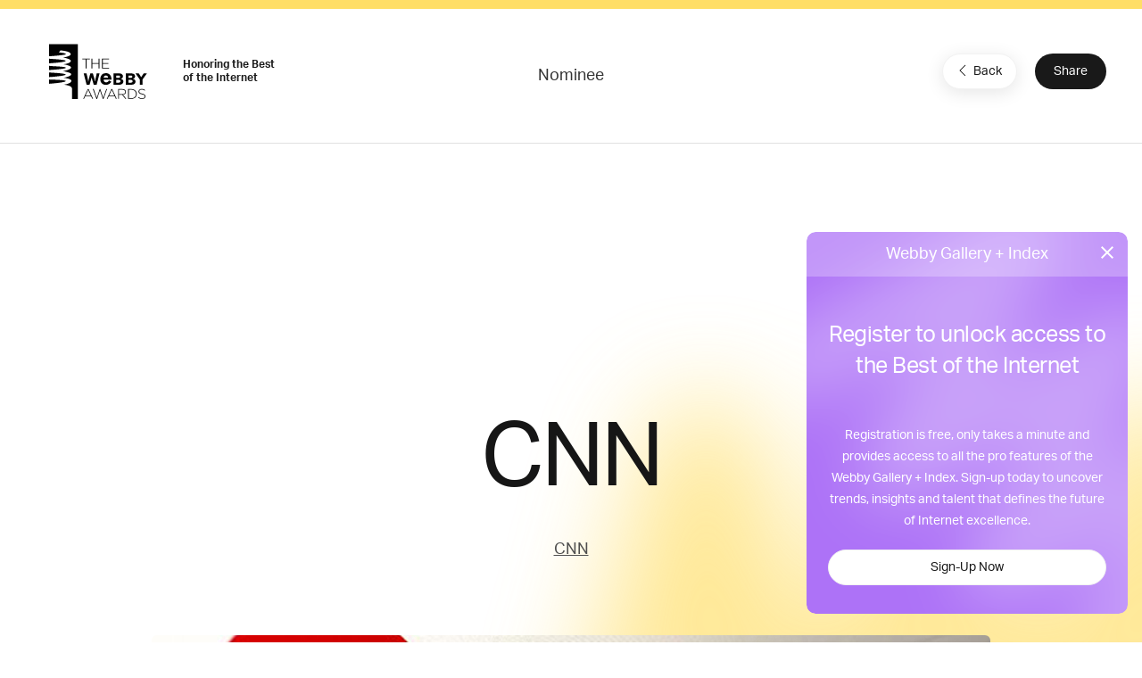

--- FILE ---
content_type: text/html; charset=utf-8
request_url: https://www.google.com/recaptcha/api2/anchor?ar=1&k=6LcC5f8qAAAAAN7E3g2z0N_EoPq3Vri8uXzTmFiO&co=aHR0cHM6Ly93aW5uZXJzLndlYmJ5YXdhcmRzLmNvbTo0NDM.&hl=en&v=PoyoqOPhxBO7pBk68S4YbpHZ&size=invisible&anchor-ms=20000&execute-ms=30000&cb=s8l5gq415cet
body_size: 48807
content:
<!DOCTYPE HTML><html dir="ltr" lang="en"><head><meta http-equiv="Content-Type" content="text/html; charset=UTF-8">
<meta http-equiv="X-UA-Compatible" content="IE=edge">
<title>reCAPTCHA</title>
<style type="text/css">
/* cyrillic-ext */
@font-face {
  font-family: 'Roboto';
  font-style: normal;
  font-weight: 400;
  font-stretch: 100%;
  src: url(//fonts.gstatic.com/s/roboto/v48/KFO7CnqEu92Fr1ME7kSn66aGLdTylUAMa3GUBHMdazTgWw.woff2) format('woff2');
  unicode-range: U+0460-052F, U+1C80-1C8A, U+20B4, U+2DE0-2DFF, U+A640-A69F, U+FE2E-FE2F;
}
/* cyrillic */
@font-face {
  font-family: 'Roboto';
  font-style: normal;
  font-weight: 400;
  font-stretch: 100%;
  src: url(//fonts.gstatic.com/s/roboto/v48/KFO7CnqEu92Fr1ME7kSn66aGLdTylUAMa3iUBHMdazTgWw.woff2) format('woff2');
  unicode-range: U+0301, U+0400-045F, U+0490-0491, U+04B0-04B1, U+2116;
}
/* greek-ext */
@font-face {
  font-family: 'Roboto';
  font-style: normal;
  font-weight: 400;
  font-stretch: 100%;
  src: url(//fonts.gstatic.com/s/roboto/v48/KFO7CnqEu92Fr1ME7kSn66aGLdTylUAMa3CUBHMdazTgWw.woff2) format('woff2');
  unicode-range: U+1F00-1FFF;
}
/* greek */
@font-face {
  font-family: 'Roboto';
  font-style: normal;
  font-weight: 400;
  font-stretch: 100%;
  src: url(//fonts.gstatic.com/s/roboto/v48/KFO7CnqEu92Fr1ME7kSn66aGLdTylUAMa3-UBHMdazTgWw.woff2) format('woff2');
  unicode-range: U+0370-0377, U+037A-037F, U+0384-038A, U+038C, U+038E-03A1, U+03A3-03FF;
}
/* math */
@font-face {
  font-family: 'Roboto';
  font-style: normal;
  font-weight: 400;
  font-stretch: 100%;
  src: url(//fonts.gstatic.com/s/roboto/v48/KFO7CnqEu92Fr1ME7kSn66aGLdTylUAMawCUBHMdazTgWw.woff2) format('woff2');
  unicode-range: U+0302-0303, U+0305, U+0307-0308, U+0310, U+0312, U+0315, U+031A, U+0326-0327, U+032C, U+032F-0330, U+0332-0333, U+0338, U+033A, U+0346, U+034D, U+0391-03A1, U+03A3-03A9, U+03B1-03C9, U+03D1, U+03D5-03D6, U+03F0-03F1, U+03F4-03F5, U+2016-2017, U+2034-2038, U+203C, U+2040, U+2043, U+2047, U+2050, U+2057, U+205F, U+2070-2071, U+2074-208E, U+2090-209C, U+20D0-20DC, U+20E1, U+20E5-20EF, U+2100-2112, U+2114-2115, U+2117-2121, U+2123-214F, U+2190, U+2192, U+2194-21AE, U+21B0-21E5, U+21F1-21F2, U+21F4-2211, U+2213-2214, U+2216-22FF, U+2308-230B, U+2310, U+2319, U+231C-2321, U+2336-237A, U+237C, U+2395, U+239B-23B7, U+23D0, U+23DC-23E1, U+2474-2475, U+25AF, U+25B3, U+25B7, U+25BD, U+25C1, U+25CA, U+25CC, U+25FB, U+266D-266F, U+27C0-27FF, U+2900-2AFF, U+2B0E-2B11, U+2B30-2B4C, U+2BFE, U+3030, U+FF5B, U+FF5D, U+1D400-1D7FF, U+1EE00-1EEFF;
}
/* symbols */
@font-face {
  font-family: 'Roboto';
  font-style: normal;
  font-weight: 400;
  font-stretch: 100%;
  src: url(//fonts.gstatic.com/s/roboto/v48/KFO7CnqEu92Fr1ME7kSn66aGLdTylUAMaxKUBHMdazTgWw.woff2) format('woff2');
  unicode-range: U+0001-000C, U+000E-001F, U+007F-009F, U+20DD-20E0, U+20E2-20E4, U+2150-218F, U+2190, U+2192, U+2194-2199, U+21AF, U+21E6-21F0, U+21F3, U+2218-2219, U+2299, U+22C4-22C6, U+2300-243F, U+2440-244A, U+2460-24FF, U+25A0-27BF, U+2800-28FF, U+2921-2922, U+2981, U+29BF, U+29EB, U+2B00-2BFF, U+4DC0-4DFF, U+FFF9-FFFB, U+10140-1018E, U+10190-1019C, U+101A0, U+101D0-101FD, U+102E0-102FB, U+10E60-10E7E, U+1D2C0-1D2D3, U+1D2E0-1D37F, U+1F000-1F0FF, U+1F100-1F1AD, U+1F1E6-1F1FF, U+1F30D-1F30F, U+1F315, U+1F31C, U+1F31E, U+1F320-1F32C, U+1F336, U+1F378, U+1F37D, U+1F382, U+1F393-1F39F, U+1F3A7-1F3A8, U+1F3AC-1F3AF, U+1F3C2, U+1F3C4-1F3C6, U+1F3CA-1F3CE, U+1F3D4-1F3E0, U+1F3ED, U+1F3F1-1F3F3, U+1F3F5-1F3F7, U+1F408, U+1F415, U+1F41F, U+1F426, U+1F43F, U+1F441-1F442, U+1F444, U+1F446-1F449, U+1F44C-1F44E, U+1F453, U+1F46A, U+1F47D, U+1F4A3, U+1F4B0, U+1F4B3, U+1F4B9, U+1F4BB, U+1F4BF, U+1F4C8-1F4CB, U+1F4D6, U+1F4DA, U+1F4DF, U+1F4E3-1F4E6, U+1F4EA-1F4ED, U+1F4F7, U+1F4F9-1F4FB, U+1F4FD-1F4FE, U+1F503, U+1F507-1F50B, U+1F50D, U+1F512-1F513, U+1F53E-1F54A, U+1F54F-1F5FA, U+1F610, U+1F650-1F67F, U+1F687, U+1F68D, U+1F691, U+1F694, U+1F698, U+1F6AD, U+1F6B2, U+1F6B9-1F6BA, U+1F6BC, U+1F6C6-1F6CF, U+1F6D3-1F6D7, U+1F6E0-1F6EA, U+1F6F0-1F6F3, U+1F6F7-1F6FC, U+1F700-1F7FF, U+1F800-1F80B, U+1F810-1F847, U+1F850-1F859, U+1F860-1F887, U+1F890-1F8AD, U+1F8B0-1F8BB, U+1F8C0-1F8C1, U+1F900-1F90B, U+1F93B, U+1F946, U+1F984, U+1F996, U+1F9E9, U+1FA00-1FA6F, U+1FA70-1FA7C, U+1FA80-1FA89, U+1FA8F-1FAC6, U+1FACE-1FADC, U+1FADF-1FAE9, U+1FAF0-1FAF8, U+1FB00-1FBFF;
}
/* vietnamese */
@font-face {
  font-family: 'Roboto';
  font-style: normal;
  font-weight: 400;
  font-stretch: 100%;
  src: url(//fonts.gstatic.com/s/roboto/v48/KFO7CnqEu92Fr1ME7kSn66aGLdTylUAMa3OUBHMdazTgWw.woff2) format('woff2');
  unicode-range: U+0102-0103, U+0110-0111, U+0128-0129, U+0168-0169, U+01A0-01A1, U+01AF-01B0, U+0300-0301, U+0303-0304, U+0308-0309, U+0323, U+0329, U+1EA0-1EF9, U+20AB;
}
/* latin-ext */
@font-face {
  font-family: 'Roboto';
  font-style: normal;
  font-weight: 400;
  font-stretch: 100%;
  src: url(//fonts.gstatic.com/s/roboto/v48/KFO7CnqEu92Fr1ME7kSn66aGLdTylUAMa3KUBHMdazTgWw.woff2) format('woff2');
  unicode-range: U+0100-02BA, U+02BD-02C5, U+02C7-02CC, U+02CE-02D7, U+02DD-02FF, U+0304, U+0308, U+0329, U+1D00-1DBF, U+1E00-1E9F, U+1EF2-1EFF, U+2020, U+20A0-20AB, U+20AD-20C0, U+2113, U+2C60-2C7F, U+A720-A7FF;
}
/* latin */
@font-face {
  font-family: 'Roboto';
  font-style: normal;
  font-weight: 400;
  font-stretch: 100%;
  src: url(//fonts.gstatic.com/s/roboto/v48/KFO7CnqEu92Fr1ME7kSn66aGLdTylUAMa3yUBHMdazQ.woff2) format('woff2');
  unicode-range: U+0000-00FF, U+0131, U+0152-0153, U+02BB-02BC, U+02C6, U+02DA, U+02DC, U+0304, U+0308, U+0329, U+2000-206F, U+20AC, U+2122, U+2191, U+2193, U+2212, U+2215, U+FEFF, U+FFFD;
}
/* cyrillic-ext */
@font-face {
  font-family: 'Roboto';
  font-style: normal;
  font-weight: 500;
  font-stretch: 100%;
  src: url(//fonts.gstatic.com/s/roboto/v48/KFO7CnqEu92Fr1ME7kSn66aGLdTylUAMa3GUBHMdazTgWw.woff2) format('woff2');
  unicode-range: U+0460-052F, U+1C80-1C8A, U+20B4, U+2DE0-2DFF, U+A640-A69F, U+FE2E-FE2F;
}
/* cyrillic */
@font-face {
  font-family: 'Roboto';
  font-style: normal;
  font-weight: 500;
  font-stretch: 100%;
  src: url(//fonts.gstatic.com/s/roboto/v48/KFO7CnqEu92Fr1ME7kSn66aGLdTylUAMa3iUBHMdazTgWw.woff2) format('woff2');
  unicode-range: U+0301, U+0400-045F, U+0490-0491, U+04B0-04B1, U+2116;
}
/* greek-ext */
@font-face {
  font-family: 'Roboto';
  font-style: normal;
  font-weight: 500;
  font-stretch: 100%;
  src: url(//fonts.gstatic.com/s/roboto/v48/KFO7CnqEu92Fr1ME7kSn66aGLdTylUAMa3CUBHMdazTgWw.woff2) format('woff2');
  unicode-range: U+1F00-1FFF;
}
/* greek */
@font-face {
  font-family: 'Roboto';
  font-style: normal;
  font-weight: 500;
  font-stretch: 100%;
  src: url(//fonts.gstatic.com/s/roboto/v48/KFO7CnqEu92Fr1ME7kSn66aGLdTylUAMa3-UBHMdazTgWw.woff2) format('woff2');
  unicode-range: U+0370-0377, U+037A-037F, U+0384-038A, U+038C, U+038E-03A1, U+03A3-03FF;
}
/* math */
@font-face {
  font-family: 'Roboto';
  font-style: normal;
  font-weight: 500;
  font-stretch: 100%;
  src: url(//fonts.gstatic.com/s/roboto/v48/KFO7CnqEu92Fr1ME7kSn66aGLdTylUAMawCUBHMdazTgWw.woff2) format('woff2');
  unicode-range: U+0302-0303, U+0305, U+0307-0308, U+0310, U+0312, U+0315, U+031A, U+0326-0327, U+032C, U+032F-0330, U+0332-0333, U+0338, U+033A, U+0346, U+034D, U+0391-03A1, U+03A3-03A9, U+03B1-03C9, U+03D1, U+03D5-03D6, U+03F0-03F1, U+03F4-03F5, U+2016-2017, U+2034-2038, U+203C, U+2040, U+2043, U+2047, U+2050, U+2057, U+205F, U+2070-2071, U+2074-208E, U+2090-209C, U+20D0-20DC, U+20E1, U+20E5-20EF, U+2100-2112, U+2114-2115, U+2117-2121, U+2123-214F, U+2190, U+2192, U+2194-21AE, U+21B0-21E5, U+21F1-21F2, U+21F4-2211, U+2213-2214, U+2216-22FF, U+2308-230B, U+2310, U+2319, U+231C-2321, U+2336-237A, U+237C, U+2395, U+239B-23B7, U+23D0, U+23DC-23E1, U+2474-2475, U+25AF, U+25B3, U+25B7, U+25BD, U+25C1, U+25CA, U+25CC, U+25FB, U+266D-266F, U+27C0-27FF, U+2900-2AFF, U+2B0E-2B11, U+2B30-2B4C, U+2BFE, U+3030, U+FF5B, U+FF5D, U+1D400-1D7FF, U+1EE00-1EEFF;
}
/* symbols */
@font-face {
  font-family: 'Roboto';
  font-style: normal;
  font-weight: 500;
  font-stretch: 100%;
  src: url(//fonts.gstatic.com/s/roboto/v48/KFO7CnqEu92Fr1ME7kSn66aGLdTylUAMaxKUBHMdazTgWw.woff2) format('woff2');
  unicode-range: U+0001-000C, U+000E-001F, U+007F-009F, U+20DD-20E0, U+20E2-20E4, U+2150-218F, U+2190, U+2192, U+2194-2199, U+21AF, U+21E6-21F0, U+21F3, U+2218-2219, U+2299, U+22C4-22C6, U+2300-243F, U+2440-244A, U+2460-24FF, U+25A0-27BF, U+2800-28FF, U+2921-2922, U+2981, U+29BF, U+29EB, U+2B00-2BFF, U+4DC0-4DFF, U+FFF9-FFFB, U+10140-1018E, U+10190-1019C, U+101A0, U+101D0-101FD, U+102E0-102FB, U+10E60-10E7E, U+1D2C0-1D2D3, U+1D2E0-1D37F, U+1F000-1F0FF, U+1F100-1F1AD, U+1F1E6-1F1FF, U+1F30D-1F30F, U+1F315, U+1F31C, U+1F31E, U+1F320-1F32C, U+1F336, U+1F378, U+1F37D, U+1F382, U+1F393-1F39F, U+1F3A7-1F3A8, U+1F3AC-1F3AF, U+1F3C2, U+1F3C4-1F3C6, U+1F3CA-1F3CE, U+1F3D4-1F3E0, U+1F3ED, U+1F3F1-1F3F3, U+1F3F5-1F3F7, U+1F408, U+1F415, U+1F41F, U+1F426, U+1F43F, U+1F441-1F442, U+1F444, U+1F446-1F449, U+1F44C-1F44E, U+1F453, U+1F46A, U+1F47D, U+1F4A3, U+1F4B0, U+1F4B3, U+1F4B9, U+1F4BB, U+1F4BF, U+1F4C8-1F4CB, U+1F4D6, U+1F4DA, U+1F4DF, U+1F4E3-1F4E6, U+1F4EA-1F4ED, U+1F4F7, U+1F4F9-1F4FB, U+1F4FD-1F4FE, U+1F503, U+1F507-1F50B, U+1F50D, U+1F512-1F513, U+1F53E-1F54A, U+1F54F-1F5FA, U+1F610, U+1F650-1F67F, U+1F687, U+1F68D, U+1F691, U+1F694, U+1F698, U+1F6AD, U+1F6B2, U+1F6B9-1F6BA, U+1F6BC, U+1F6C6-1F6CF, U+1F6D3-1F6D7, U+1F6E0-1F6EA, U+1F6F0-1F6F3, U+1F6F7-1F6FC, U+1F700-1F7FF, U+1F800-1F80B, U+1F810-1F847, U+1F850-1F859, U+1F860-1F887, U+1F890-1F8AD, U+1F8B0-1F8BB, U+1F8C0-1F8C1, U+1F900-1F90B, U+1F93B, U+1F946, U+1F984, U+1F996, U+1F9E9, U+1FA00-1FA6F, U+1FA70-1FA7C, U+1FA80-1FA89, U+1FA8F-1FAC6, U+1FACE-1FADC, U+1FADF-1FAE9, U+1FAF0-1FAF8, U+1FB00-1FBFF;
}
/* vietnamese */
@font-face {
  font-family: 'Roboto';
  font-style: normal;
  font-weight: 500;
  font-stretch: 100%;
  src: url(//fonts.gstatic.com/s/roboto/v48/KFO7CnqEu92Fr1ME7kSn66aGLdTylUAMa3OUBHMdazTgWw.woff2) format('woff2');
  unicode-range: U+0102-0103, U+0110-0111, U+0128-0129, U+0168-0169, U+01A0-01A1, U+01AF-01B0, U+0300-0301, U+0303-0304, U+0308-0309, U+0323, U+0329, U+1EA0-1EF9, U+20AB;
}
/* latin-ext */
@font-face {
  font-family: 'Roboto';
  font-style: normal;
  font-weight: 500;
  font-stretch: 100%;
  src: url(//fonts.gstatic.com/s/roboto/v48/KFO7CnqEu92Fr1ME7kSn66aGLdTylUAMa3KUBHMdazTgWw.woff2) format('woff2');
  unicode-range: U+0100-02BA, U+02BD-02C5, U+02C7-02CC, U+02CE-02D7, U+02DD-02FF, U+0304, U+0308, U+0329, U+1D00-1DBF, U+1E00-1E9F, U+1EF2-1EFF, U+2020, U+20A0-20AB, U+20AD-20C0, U+2113, U+2C60-2C7F, U+A720-A7FF;
}
/* latin */
@font-face {
  font-family: 'Roboto';
  font-style: normal;
  font-weight: 500;
  font-stretch: 100%;
  src: url(//fonts.gstatic.com/s/roboto/v48/KFO7CnqEu92Fr1ME7kSn66aGLdTylUAMa3yUBHMdazQ.woff2) format('woff2');
  unicode-range: U+0000-00FF, U+0131, U+0152-0153, U+02BB-02BC, U+02C6, U+02DA, U+02DC, U+0304, U+0308, U+0329, U+2000-206F, U+20AC, U+2122, U+2191, U+2193, U+2212, U+2215, U+FEFF, U+FFFD;
}
/* cyrillic-ext */
@font-face {
  font-family: 'Roboto';
  font-style: normal;
  font-weight: 900;
  font-stretch: 100%;
  src: url(//fonts.gstatic.com/s/roboto/v48/KFO7CnqEu92Fr1ME7kSn66aGLdTylUAMa3GUBHMdazTgWw.woff2) format('woff2');
  unicode-range: U+0460-052F, U+1C80-1C8A, U+20B4, U+2DE0-2DFF, U+A640-A69F, U+FE2E-FE2F;
}
/* cyrillic */
@font-face {
  font-family: 'Roboto';
  font-style: normal;
  font-weight: 900;
  font-stretch: 100%;
  src: url(//fonts.gstatic.com/s/roboto/v48/KFO7CnqEu92Fr1ME7kSn66aGLdTylUAMa3iUBHMdazTgWw.woff2) format('woff2');
  unicode-range: U+0301, U+0400-045F, U+0490-0491, U+04B0-04B1, U+2116;
}
/* greek-ext */
@font-face {
  font-family: 'Roboto';
  font-style: normal;
  font-weight: 900;
  font-stretch: 100%;
  src: url(//fonts.gstatic.com/s/roboto/v48/KFO7CnqEu92Fr1ME7kSn66aGLdTylUAMa3CUBHMdazTgWw.woff2) format('woff2');
  unicode-range: U+1F00-1FFF;
}
/* greek */
@font-face {
  font-family: 'Roboto';
  font-style: normal;
  font-weight: 900;
  font-stretch: 100%;
  src: url(//fonts.gstatic.com/s/roboto/v48/KFO7CnqEu92Fr1ME7kSn66aGLdTylUAMa3-UBHMdazTgWw.woff2) format('woff2');
  unicode-range: U+0370-0377, U+037A-037F, U+0384-038A, U+038C, U+038E-03A1, U+03A3-03FF;
}
/* math */
@font-face {
  font-family: 'Roboto';
  font-style: normal;
  font-weight: 900;
  font-stretch: 100%;
  src: url(//fonts.gstatic.com/s/roboto/v48/KFO7CnqEu92Fr1ME7kSn66aGLdTylUAMawCUBHMdazTgWw.woff2) format('woff2');
  unicode-range: U+0302-0303, U+0305, U+0307-0308, U+0310, U+0312, U+0315, U+031A, U+0326-0327, U+032C, U+032F-0330, U+0332-0333, U+0338, U+033A, U+0346, U+034D, U+0391-03A1, U+03A3-03A9, U+03B1-03C9, U+03D1, U+03D5-03D6, U+03F0-03F1, U+03F4-03F5, U+2016-2017, U+2034-2038, U+203C, U+2040, U+2043, U+2047, U+2050, U+2057, U+205F, U+2070-2071, U+2074-208E, U+2090-209C, U+20D0-20DC, U+20E1, U+20E5-20EF, U+2100-2112, U+2114-2115, U+2117-2121, U+2123-214F, U+2190, U+2192, U+2194-21AE, U+21B0-21E5, U+21F1-21F2, U+21F4-2211, U+2213-2214, U+2216-22FF, U+2308-230B, U+2310, U+2319, U+231C-2321, U+2336-237A, U+237C, U+2395, U+239B-23B7, U+23D0, U+23DC-23E1, U+2474-2475, U+25AF, U+25B3, U+25B7, U+25BD, U+25C1, U+25CA, U+25CC, U+25FB, U+266D-266F, U+27C0-27FF, U+2900-2AFF, U+2B0E-2B11, U+2B30-2B4C, U+2BFE, U+3030, U+FF5B, U+FF5D, U+1D400-1D7FF, U+1EE00-1EEFF;
}
/* symbols */
@font-face {
  font-family: 'Roboto';
  font-style: normal;
  font-weight: 900;
  font-stretch: 100%;
  src: url(//fonts.gstatic.com/s/roboto/v48/KFO7CnqEu92Fr1ME7kSn66aGLdTylUAMaxKUBHMdazTgWw.woff2) format('woff2');
  unicode-range: U+0001-000C, U+000E-001F, U+007F-009F, U+20DD-20E0, U+20E2-20E4, U+2150-218F, U+2190, U+2192, U+2194-2199, U+21AF, U+21E6-21F0, U+21F3, U+2218-2219, U+2299, U+22C4-22C6, U+2300-243F, U+2440-244A, U+2460-24FF, U+25A0-27BF, U+2800-28FF, U+2921-2922, U+2981, U+29BF, U+29EB, U+2B00-2BFF, U+4DC0-4DFF, U+FFF9-FFFB, U+10140-1018E, U+10190-1019C, U+101A0, U+101D0-101FD, U+102E0-102FB, U+10E60-10E7E, U+1D2C0-1D2D3, U+1D2E0-1D37F, U+1F000-1F0FF, U+1F100-1F1AD, U+1F1E6-1F1FF, U+1F30D-1F30F, U+1F315, U+1F31C, U+1F31E, U+1F320-1F32C, U+1F336, U+1F378, U+1F37D, U+1F382, U+1F393-1F39F, U+1F3A7-1F3A8, U+1F3AC-1F3AF, U+1F3C2, U+1F3C4-1F3C6, U+1F3CA-1F3CE, U+1F3D4-1F3E0, U+1F3ED, U+1F3F1-1F3F3, U+1F3F5-1F3F7, U+1F408, U+1F415, U+1F41F, U+1F426, U+1F43F, U+1F441-1F442, U+1F444, U+1F446-1F449, U+1F44C-1F44E, U+1F453, U+1F46A, U+1F47D, U+1F4A3, U+1F4B0, U+1F4B3, U+1F4B9, U+1F4BB, U+1F4BF, U+1F4C8-1F4CB, U+1F4D6, U+1F4DA, U+1F4DF, U+1F4E3-1F4E6, U+1F4EA-1F4ED, U+1F4F7, U+1F4F9-1F4FB, U+1F4FD-1F4FE, U+1F503, U+1F507-1F50B, U+1F50D, U+1F512-1F513, U+1F53E-1F54A, U+1F54F-1F5FA, U+1F610, U+1F650-1F67F, U+1F687, U+1F68D, U+1F691, U+1F694, U+1F698, U+1F6AD, U+1F6B2, U+1F6B9-1F6BA, U+1F6BC, U+1F6C6-1F6CF, U+1F6D3-1F6D7, U+1F6E0-1F6EA, U+1F6F0-1F6F3, U+1F6F7-1F6FC, U+1F700-1F7FF, U+1F800-1F80B, U+1F810-1F847, U+1F850-1F859, U+1F860-1F887, U+1F890-1F8AD, U+1F8B0-1F8BB, U+1F8C0-1F8C1, U+1F900-1F90B, U+1F93B, U+1F946, U+1F984, U+1F996, U+1F9E9, U+1FA00-1FA6F, U+1FA70-1FA7C, U+1FA80-1FA89, U+1FA8F-1FAC6, U+1FACE-1FADC, U+1FADF-1FAE9, U+1FAF0-1FAF8, U+1FB00-1FBFF;
}
/* vietnamese */
@font-face {
  font-family: 'Roboto';
  font-style: normal;
  font-weight: 900;
  font-stretch: 100%;
  src: url(//fonts.gstatic.com/s/roboto/v48/KFO7CnqEu92Fr1ME7kSn66aGLdTylUAMa3OUBHMdazTgWw.woff2) format('woff2');
  unicode-range: U+0102-0103, U+0110-0111, U+0128-0129, U+0168-0169, U+01A0-01A1, U+01AF-01B0, U+0300-0301, U+0303-0304, U+0308-0309, U+0323, U+0329, U+1EA0-1EF9, U+20AB;
}
/* latin-ext */
@font-face {
  font-family: 'Roboto';
  font-style: normal;
  font-weight: 900;
  font-stretch: 100%;
  src: url(//fonts.gstatic.com/s/roboto/v48/KFO7CnqEu92Fr1ME7kSn66aGLdTylUAMa3KUBHMdazTgWw.woff2) format('woff2');
  unicode-range: U+0100-02BA, U+02BD-02C5, U+02C7-02CC, U+02CE-02D7, U+02DD-02FF, U+0304, U+0308, U+0329, U+1D00-1DBF, U+1E00-1E9F, U+1EF2-1EFF, U+2020, U+20A0-20AB, U+20AD-20C0, U+2113, U+2C60-2C7F, U+A720-A7FF;
}
/* latin */
@font-face {
  font-family: 'Roboto';
  font-style: normal;
  font-weight: 900;
  font-stretch: 100%;
  src: url(//fonts.gstatic.com/s/roboto/v48/KFO7CnqEu92Fr1ME7kSn66aGLdTylUAMa3yUBHMdazQ.woff2) format('woff2');
  unicode-range: U+0000-00FF, U+0131, U+0152-0153, U+02BB-02BC, U+02C6, U+02DA, U+02DC, U+0304, U+0308, U+0329, U+2000-206F, U+20AC, U+2122, U+2191, U+2193, U+2212, U+2215, U+FEFF, U+FFFD;
}

</style>
<link rel="stylesheet" type="text/css" href="https://www.gstatic.com/recaptcha/releases/PoyoqOPhxBO7pBk68S4YbpHZ/styles__ltr.css">
<script nonce="AjoCSG-ZQeivpOR_iTUmVA" type="text/javascript">window['__recaptcha_api'] = 'https://www.google.com/recaptcha/api2/';</script>
<script type="text/javascript" src="https://www.gstatic.com/recaptcha/releases/PoyoqOPhxBO7pBk68S4YbpHZ/recaptcha__en.js" nonce="AjoCSG-ZQeivpOR_iTUmVA">
      
    </script></head>
<body><div id="rc-anchor-alert" class="rc-anchor-alert"></div>
<input type="hidden" id="recaptcha-token" value="[base64]">
<script type="text/javascript" nonce="AjoCSG-ZQeivpOR_iTUmVA">
      recaptcha.anchor.Main.init("[\x22ainput\x22,[\x22bgdata\x22,\x22\x22,\[base64]/[base64]/[base64]/bmV3IHJbeF0oY1swXSk6RT09Mj9uZXcgclt4XShjWzBdLGNbMV0pOkU9PTM/bmV3IHJbeF0oY1swXSxjWzFdLGNbMl0pOkU9PTQ/[base64]/[base64]/[base64]/[base64]/[base64]/[base64]/[base64]/[base64]\x22,\[base64]\\u003d\x22,\x22w7VaAsO/eWLCvFdnw4wiHHxiMUzCscKcwoYeWsOBw77Dq8O1w5pFVwZLKsOsw5xWw4FVGS4aT0/Cs8KYFE3DkMO6w5QgIijDgMKKwq3CvGPDti3Dl8KIdUPDsg0uDlbDosOwwr3ClcKhRsOLD09WwoE4w6/CqsO4w7PDsRI1ZXFXEQ1Fw7JJwpI/w6kwRMKEwoR3wqYmwqDCmMODEsKkAC9veRTDjsO9w68/EMKDwq0UXsK6wp5nGcOVOcOlb8O5JMKGwrrDjwXDtMKNVEBwf8ODw758wr/Cv31eX8KFwooUJxPCox45MCMEWT7DtMKWw7zChljChsKFw40Xw78cwq4LF8OPwr8vw7kHw6nDtn5GK8Kgw6UEw5kewpzCskEOJ2bCu8O4fTMbw6/ClMOIwovCtmHDtcKQC1odMHAWwrgswrzDng/[base64]/DhX7DvMKAWRYRfcKOwo/[base64]/a8Kqw5rCnsKaPcKGw6NCwrgvDsKRDsKRV8OWw5w0VHnCv8Opw7rDkGhIA0jCncOrd8OSwq1lNMKdw6LDsMK2wr/[base64]/DgTxzQ8KCwoHDl0TCtHRZEMKSw659V8KzJiDDrsK8wolYB8OYCSPChcOAwqHDp8O8wqnCoFLDmgI5fDkfw47Dg8OSCsK9RmZmB8O8w4JFw5rClcO/wo3DqsK/wpnCl8KmUm/Ct243woFUw7bDssKuWzbCkglnwqwMw6rDqMOBw6LCmkEqw5bCuSMVwpZGF3bDpcKFw5jCosOKJThRCkJ3worDmMOONH7DlRhPw4rCj3VkwoHDgcO9emrCmAbCoFvCoiXCjcKEcMKTwrYiBMK9XcOfw44LYsKEwop5WcKGwrR/ZiLCjMKpdsORw4lJw41JFMOnwqvDucKgw4bCmcK+eEZ7YGcewpxSZgrCs29+wpvCuCUtLUbDnsKkHyoaP2jDgcOhw7ADw7rDmkvDnW/[base64]/bgfCnzvCpklzc8OHw6ALw5nCgcKWwq5mw4hpw4YIBE4xJU0eEnzClMKARMK6dA8EI8OUwq0bQcObwrpOQsKmOg9MwqBjDcOqwqnCqsOdUzlBwrhdw4/CuBPChMKOw4xMLhbCgMKRw5TCuyM7LcK7wr7DsGbDr8K4w7sPw6JzIHjCiMK1w7bDr1bCpcKzfsOzKSFuwobCpBscShkywqZyw6vCpMOFwqrDssOiwp7DjmTCt8K6w5Aiw682w4dyIMKiw4fCs2LCkCvCqDFoL8KaPcKFCngbw4I/S8OqwqEBwqJtKMKzw5Iaw4p4VMOMw7NTOMOeKcO3w6wWwroSIcO6wrNAVTxbX1oNw6kRKzDDpHpmwovDi23DqcKxSDjCssKMwqPDvsOkwrYEwqhOCAQyLBN/AMOMw4EzGE0iwqArQ8OxwqjCpsOxRxPDu8OKw69HNRnCtR0xwrIlwptYKMKvwpTCvDgiRsOFw7o9wpXDuwbCu8O1PMKQG8OUI1HDmh7CosONw6HCkho2ZMOVw4LCq8KmGnbDuMOHwo0AwqDDusOkFcOQw4TCqMK0wqbDucOSwoPCvsOjVcKPw5TCvlI7Ol/[base64]/DrcOUKcOkw5DDjsOzXsKZwrDDhiIOJcK7woApw7ZrdH/CinfDksKJw5zCiMKJwrDDoFgIw4bDp1J0w6cmAVxmdcKwbsK7OsOnwqnCj8KHwpTCv8KDIEASw7kaAsOFwpLDoG8bZMOUaMOQXcO/wpzCscOkw7XCrGQ6T8OsLsKlX0UfwqnCvcOIMMKnf8OvQkwew4bCmAUFDRY5wprCozLDn8OzwpPDh0PDpcOKJxDDvcKRFsO5w7LChWxCHMO+LcKBUMKHOMOdw7/CpmnCsMKpfFtXw6d2DcOOTnVDBMKrHcONw6rDosKww7nCn8OlVsKzYAlTw4jDlcKUw5BAwpnDpUrCrsO0wp/CjW3Cp0nDskIHwqbDrUR1w5vCnEjDmmpjwrbDuWnCncKIVl3CocOEwql2VcKwO24XA8Knw6ttw7/[base64]/[base64]/DinkiP3XDjhIfw7QNWgPChcOjw6jDqAxJw7lVw7XDmsKDwrDCmH7Ct8O7wokBwqDDu8OoZ8KCdSo/w5otOcOkY8KJYgxaIMKywrvCgy/[base64]/CmcOWe8Onw6LDtxgow4lTw70KwoxOw51kw59qwplXwrDCtzDCrifCvDjCpkBUwrdCW8K8wr5ALx5hLDZGw69ywqZbwo3CmkhmSsKWbcOwe8O2w7nDvVRwC8O+wo/CpsK7w6zCu8K1w4/CvVVbwpsZOkzCksKzw4JNCMKWeUtuwqQFTcO/wrzCpWUPwoDCpGbDgcKHw44WDTjCnMK+wqMKSzfDjMORMsOJTcOcw6wKw65gDB3DhsOADcOgIsOuA2DDq0pow5bCqcKGE2vCg1/CpjRuw57CnAg/KsO/GcOKwp7CugctwrXDp3zDrSLChV7DsHzCkx3DrcK2wrsvd8KbIXnDmxDCkcOlXsOPdF/DvUjCgn/DsyLCpsOBOBtHwp13w5zDh8Kvw4nDkUPCpMKmw7PCt8OGJCLCnRDCvMOeDsKKKcOpW8KofMOQw6PDucODw5sffEHCqXvCoMOfE8KHwqXCv8OaLVQ7b8Ohw6ZfeyYEwoA5GjvCrsOeF8OLwqkVb8Khw4wmw5/DiMOJw5HDq8Ofw6PCkMKWSR/[base64]/KsOWwozDj8OQZXbDo2XDicKCPMKXwqIQw6/[base64]/[base64]/[base64]/WyBwKRouPcOnw5cFQmvDicOuw7DDicOLw7XDiUnDu8OFw4XCssOYwrciQmjDp0Utw6fDt8OuKsOMw7vCtT7CqCMxw4MOwr5AaMOgwq/Cu8ODTxNBFTzDpRwKwrfDmsKIw4JhLVfDhkguw7pdQ8KlwrTCqmkQw4lbd8Oqwq4pwrQkCiNiwq4xBgAmKxvCmsObw7M2w5TCiHtuAsKMS8KxwpVlChbCqAIiw5d2AsO5w7R/Im3DsMKDwoE+RVwPwpXCpQsvCSBawrVCdsO6TcOSLiEGQsOiejnDuGnCiQEGJAZgU8Opw5zCpU5rw6cEOUkuw70jYkTCuiPCssOmUXJDQ8OlBcOewqM8w7LCuMKoWm1nw5jCp29wwoMFEMOoeB4cTBM5R8KIwpjDg8OlwqHChcO/[base64]/b8Ovw6snbjvCm2prG0F/[base64]/[base64]/DlEE1K2zDp8Oqw5JMKm7DqW1ZDF8qwqFgw5TCqTZ/MMO6wr0rasOhdTkjw6R8WcKXw78iwodKekJ9SMK2wpcQeFzDlsKYF8OQw40+HcKnwqskd2TDoXbCvTnCqSHDs2lCw6wMBcO1wrM7woYJTVjCncO3IsKLw4XDs2TDlSNSwrXDsXLDnHbCpcK/w4bCmTBUU07Ds8OBwp9mwoo4IsKhLGzCnsKIwrXDoj8wAHvDtcOMw7d9PnfCg8OHwp9yw5jDpcOwf1Zdb8K9w5V9wpjDksO5AMKgwqrCp8Kww45JAWRGwqzDiXbCjsKzwoTCmsKPCcO4wpDCqWBUw5nCtnscwp/CpXo3w7EYwrzDgnMYwrchw4/[base64]/Cm8OcCcKrw50UwoEZHggww4BFwrM7NMOde8OAemFJwqPDvsO9wqDCmsOHD8Odw6fDusOmXMKRLG/DujfDkDzCj0nDtsOMwojDiMKIw4nCtgRuDC9vUMKvw67CtiENwpNoQy/[base64]/Dhx9fwptrwo8lTcOSV8Kkw5fDuSx9G8OiaF3Ct8KcwqHCkMObwqbDv8OJwo7DhhjDtsO6L8KBw7gTwpvCt0fDjVPDi3EHw4VldsO+NFbDgcKww4BhX8K5IG7ClSM6w4XDjMOuTMKTwoJCVMK/wp0ATsKEw5lhKcOcB8K6PAxvwpzCvzPDrsOVccK+wrbCocOJwq5Aw6vCjkLCh8ODw7HCg1DDkMKowohYw67DlDJEw7tyIlvDpMKEwonCsDUeWcK/R8KlAjJ9PWzCkcKBw77Cr8KUwqtZwqHDlMOJHgYnw7/Cr3TCr8Odw6k+ScO9wo/[base64]/Cs8ODw746w4zCh8OYwrbDpcKuBMOhw7YvQVRqasKsV3XCgl3CuxTDp8K/flwNwqV6w6kvw5PChQxrw7LCusKAwosPAcO/wpPCswMNwrhASQfCoG4Ew5BmOAYQczbDpi1nGF1Xw6dyw6xFw5nCo8O+wrPDkjfDh3Nbw6PCqHhqXQDChcO0LB4Gw4lcGS/[base64]/[base64]/[base64]/CoWJlTRlPw7ANOHTCt8KxwrxFwrVdwqrDvMKxw5xrwpVZwpzDs8KBw7HCrXLDvMK/fjRoDn50wolFw6dNXMOOw5TDj1oGMxDDs8KjwoNpw64FV8K0w5hNfFHCsxpbwqF2wovCkAHDqzk7w6XDi3XCgRXDusOew7YCOhsqw59IG8KFJsKgw4PCimjCvTbCjx/[base64]/DhcKiw6FbYErChMKcw5HDnFjDvcO8w7DCmTXCjMOqfMOkYEQONWXDgQbCncKTTsKBGcKyPUdnc3s/w4wnwqbDtsKgOcK0FMKmw6wiRgRUw5YBAWXClTUdNwfCijPCtsO6w4bCtMOqwoZLOmXCjsKFwrDDlDo6w7gGUcKIw5fDqQrCuxBoN8KYw54HJR4MIsOtM8K1Ii/CiCvCmUUxw7zDmiNNw4/DiFtQw6bDiwsEZBs1LkTCp8KyNzxRWMKxeDsgwopnLjUUXV15TXw5w6nChMKswofDpWnDtARwwpoow5fCvUTCuMOEw6YDCAU6HMOuw7zDqG9tw5rClcKGeVHDgsO/PsKGwrYrwr3DrGIYezQqPnLClENyH8OTwpc8wrZ1woFzwovCs8Odw6NpWEkcGMKZw4pDW8Kde8ObUQXCpV1Zw7fCs2HDqMKNDGHDk8Ovwq/CgnoFw4nCn8KjV8KhwpPCvHJbM1DClcOWw5TCm8KvZTAMSUkSfcKmwp7Cl8KKw4TDhUrDkCPDpMKgw6fDtEc2ZMK8ecOYdVBOCMOKwqcywrwSTG/DmsOxSz5SHMK2wqTClx9vw65wK3E7XUnCnHvCgsKHw5TDqsOCMiLDoMKNw4rDr8KaPHREAmHCn8OFdlXCij8OwrV3wr1EMVHDmMOcw558MkFAX8KIw7BHDMKww6czHXJgRw7Dpl4OV8OGw7ZSwqLCpiTCrsOdw4E6VcKAayV/IQ9/wr3DrsOSS8KowpXDjCJOZm7ChVlewpB2w5LCpmBYDTdiwofCpAk3WVtmJMOTHcKkw5cew6jDvi3Do0BpwqvDgykHw4PCmyc0EcOIwpt+wp/CnsOswobCjsOREMOKwo3CjGI7w54Mw7NHAMKGP8KQwqBqfsORwpxkwqcbGsKRwooAG2zDi8OuwpF5w5Q0GMKQGcO6wozDjsOGaxtRSAHCjl/Cv3fDnsOgBcOjw47DrMOHNBNcFQHCqlkqUjVWCsKyw61rwroFQ0IOGMOzw5wIVcOTw4x/YsO/woMXw6vCrXzCnBxTSMKHw5fCgMOjwpPDncOYwr3DtcKew57CqcKiw6RwwpRFIsOGS8KUw64ewr/CuRNrdEQpOsKnBHhZPsKvbD/CtghBUwg0wo/CkcK9w43CrMKGNcOYQsKZRXJsw6tkwrzCpVk+R8Kif0DCglbCn8KuNUjCiMKOMsO7Ih5LGMOtOcO3FlvDmTNBwpQrwqQPbsOOw6/[base64]/[base64]/RsK2wr4QCBTCjR0XMsOFWWvCjMKxw5NNwpZgw4MtwofDhsOMw7LDggfDsUccX8OWdCV8Q2/[base64]/Dl8KkSk9bbn3CgsOSwo/CuGzDvjR2JTXCjMOXacOIwrF5G8KNwqjDt8Olf8OsXcO8wrA0wp5nw7hHwo3CsEvCkE9FZcKnw6ZSw5E/K1J1wqIjwqDDh8K8wqnDu2p4JsKkw6TCsitvw5DDvcKzd8OwVWbCpw/Cjy7Ds8OTDWTCpcOaXsOnw659UzQCYi/DscOlRSHDjx85Pz5/[base64]/[base64]/Ds8O/asKTFQ5daBwdI8OSwq7CqHnCqcOAAMOcwp3ChRDDicOFw44jw4IhwqRKJsKTdX/DscK3wqDChMKBw5tBwqoAKUDCmWUtGcOCwqnCqj/DmsOKXMKhWsKLw7Ylw6vDsVvCiGYCasKsXcOvWE41NsKhccOkwr4zNMO0fmHCkcKFwonDusONNn/DqhI9ccKYdgTDjMORwpQEw4xdfiglYMOneMK5w6XDuMO8w4/CoMKnw7TCnXXCtsKnw7oAQwzCtE3DosKyYsKZw7HDg2NIw7HCsyULwqnDvXPDrwgQXMOtwpQww6lWw4DCmcO+w5XCoFVFcD/DsMOCQkZqVMOew6o3OyvCi8KFwpDCkwNHw4EweQM/wpsFw7DCgcKvwqwcwqTCssOyw7ZNw5cnw4prc0fDux9jOwcdw48hQ2JwG8KGw6PDuw5HS0w7wqDDrMKSJx0CMF4KwpLDgsObwrTChMOVwqosw6zDgMKawrBsXsObw4TCv8K2w7XDknp/wpvCnMKidcK8O8KWw57CpsO6dcOLLzkHR0nDikF/wrEBworCnA7Dvx/Dq8KMwobDjy7DrcOycwTDrjZNwqYiKMOAfgfDlVTCmyh5AcOmVwvCgCEzw4jCoV1Jw5fDvh7Col03wroCUjR2w4I4wqZhbhbDgkdjQ8Otw5kkwrHDhcKSX8O6XcOSwp3Ci8KcXWg2wrjDjMKww69Iw4vCtHvCmsO3w41dwpVHw4jDjsKMw5gQdzXCrAwkwqU/[base64]/JcKNbELCnMO7w44zMMKNw4AzD8KdMsK2w6nDnMKcwqXCs8Ozw6B2dcKawowCLQwOwpTCrcKdGDlceC96wpYnwpQ9fsKEUMOkw4g5DcKgwrA/w5ZYwo7CmkADw79Aw61NJUw5wofCgmhCYMORw70Jw4Q0w519NcOFwpLDtMKWw5sUW8OtNmvDpjnDtMOTwqzDqlHCgm/Dt8OWw6zDoSrDuQHDmQbDr8KlwoXClMOHUsKLw5IJBsOKeMKWG8OiGMKww4E3w6sbw6rDpMKEwpBHO8Kpw6jCuhU2eMKtw5dlwpRtw7NPw7VgYsKmJMOXGcORARIEaDtaWn/DrSPDhcKhVcObwr1/NDM4L8OAwpHDhzXDl0ERB8Kkwq/CnsOcw5nDqMK0KsO6w7PDrifCp8K6wrvDh2orOMOgwqJUwrQFwrlnwr0bwphPwqNLWEQ8P8OTXsK2w64RfMK3wo/[base64]/DtMKRwrcYw57DhSvCosK1SF/CjMOHXMKnJFPDvEzChGVgwqBuw7RbwpjClGfCjMKbWGbCv8OuHU3CvnfDnV8XworDsxx6wq8hw6nCkn05w4UEcsKHWcKEwq7DmhEkw5/[base64]/DoHjDlDzClMK4wqB3SEkMw4IIw7cTcMK7FMOWwr/DtDjCpE3Cp8KsYAxvc8KNworCqsO7wr/[base64]/[base64]/w5Vmw7V7w6gXw77CtAJ3wrhvw4owwq0FW8KqZsKEc8K/w5gkR8KmwqJjdMO7w71IwopKwpk6w7TCt8OqDsOLw4zCoRUUwoZUw5EKRA5wwrjDn8K1wo7CoBnCgsKqHMKZw5wNAcO0wpJCcEDCo8OGwp/CrDrCn8KfMMKdwo/DkEXCmcK7wrkxwoPCjQZ2WBNVcsOAw7QAwozCqcKcccOCwpfCqcKAwrjCqcKWLCUiYsOMJ8KjbygnDGfCjhJNw5k5TlbDh8O5OsKyCsKowrkFwpXDpj9fw4TCu8KGf8KhAFjDrMO3woFeLinDlsKCGF9hw7NVRsOBwqVgwpLCrwXDlC/[base64]/[base64]/DgEZ0wr11wofCj1xXw6bCozUwbBfDgcORwpo0TMKFw63ChcOAwq0LJlbDpEMCGVQpBcOna09YQHzCjsO4UDFUbFdtw5fCo8OZwr/CisOdI3M2KMKjwpIEwrxGw57DncKsZDTDmQApVcOtYWPCvsKCfDDDmMO/GMOqw71UwpTDuDnDvF3DhBTCtn3DgBvDksKMaBQHw6low6IkVcKDTcKuZT9YGA7CizLDsSfCk2/[base64]/CjcKuGX3CnMKmRSMAw4cyw6RAWibDrMObKgDDkggLD28bUDc7wodERSPDlTPDtcKgDTA0UMKyJcKuwoZ5XBHCkHDCryIAw60pbH/DkcOJwpzDrw7Dk8KQVcK+w7AFOjxbZC3DhWBUw73Dg8KJWDnCoMO4Og4jYMOFwrvCtMKzwq7Cox7Ct8OgEFHCgcK7w6cYwrzCiyrCnsOGc8OGw4g6B2Q1wpLChzgYdjnDoFohQDA7w6FDw4nDhcOTw7UmOREaKRUKwp7CnkDCg0IaGsKQAgTDpcOySCjDnB/DosK+bQFnV8Ktw7LDpRkbw5jCmcOjdsOlw53CpcOtwqBkw7TDpcOxW2nClxlFwrfDksKYw4U2fl/Dq8OGe8OEw5ELKsO6w53ChcOywprCt8OzEMOrworDpMKyMTM/VlZDCEsTw6kVRgJNKk43AsKQMcObSFrDosOYExQ4w6DCmj3CgcKxFcOvJMOLwoTDpk8FTRZKw7ZWNsKkw51GJcO1w57DjWDChjJew5jDsHkbw59DKDtow4nCh8OsMTzCqMKDC8OlMMKoScOywr7CvGbDpMOkHsOvK1/DjgbCqcOMw5vChAFFVcOQwqNVNW9DZn3Co1IjU8Kdw4ZYwrkrSVbCkk7ClEAdwq9hw7vDmMO9woLDjsOHODMAwqc3SMOHfw08VlrCtnscaCZIw48Aax8SfVInS2BkPG0Jw4UUJEvCjcOfCcK2wp/Ds1PDtMK+B8K7dHFTw43DrMK/TkYUwro6NMK+w6PCmlDDjcKabCLCscK7w4bCs8OVw682wrXChsOmbzM0wpnCjDfCnD/CsT4DWTtAf0c6w77CvMOkwqcJw7HCosK5cl/Dg8K6bi7CmEnDrTHDpHFyw6Qvw6/CvCdcw4XCrkJ1OFTCuR44QEfDnAMhwqTClcOHHsKXwqLCrMK7FMKYJsKVw6hRwpd+w6zCqifCrAczwojClRVnwrDCrCXDvcO5LsOlVXdpRsOBIzwlwrfCvMOOw5BeRsK3en/CkiXDtTDCncKTSjVTfcOdw4rCjBnDoMOCwoHDhCVnUHrDisOTwrTCjcK1wrTCrhFawqfDpMOuwrFjw5k2woQlOUw/w6bDpcKLISrCqsO/fhHDjkDCiMOPMlFhwqk8wppNw69Kw5DDlyssw5wiDcOzw7Y4wp/DlB9WacOJwrzDucOMEcOhMiBlbX43eS7Cn8ONa8ObMMOyw5cBZMK/B8OYa8KoD8KLwpbCkTvDgxhfSBnCr8OGUDXCmsOXw7LCqsOgcTLDq8O2dCt8WGjDoGkbwoXCs8KvTsOjWsOfwr7DuiHCg3Jxw7bDu8K6ADjDvX8KRQHCtWodDiBncHbCv0YCwplUwq0Hbk9wwr5rPsKeUsKiC8OOwp/ChcKswqvCpEfClh58w7NNw5BNKTvCvHLColEBTsOxw6kCXnPCnsO5f8KwbMKtY8KxGsOXwp/DhEjCjQvDpWNCMcKyIsOhH8O5w4dWIB9pw55OYW12XMKifSg0c8KqOnJew5XCrQpZMg8QGMOEwrckFlTCgMOjJcOawpbDlk4OZcO0wosiTcOiZT1uwrwRSSjCkcO+UcOIworCknzDkBsAw6dTfMOqwpDCmWYCf8OfwpM1OsOGwpgFw4zCtsKsSnrDi8K/G2PCs2hKw7QvE8OGVsOjSsOywpUowo/DrgRRw6Bpw7c6w6d0wplIfMKUA3Nuw7Bsw7tcKjjCrMO0wqvCh1ZYwrlMYsOMworDhcKhZ2gsw5vCpFvCrh/DosKxOicQwqjDsHUdw6bCiThVWkrDoMOYwoVJw4/CgcORw54BwrYDJsO1w5TCkR3ChsOYw7nDvcO/woMYw4sAARfDpDtfw55Iw7dlDSzCujJsGsObYUkzDgPChsKDwr/DoSLCrcOdw7NJAsOzPMO/[base64]/CnDJtXMKJWMKfw6VLwo5nbgkfwonCpTPCqcKYBFkBcAJcFmvCqMO7ezPDhGPCl3RhdMKrw7/DmMO0IDVMwog9wpnDuzg5d2PCsDcZw5xjwrN5K1QnK8Ktwq/[base64]/DksKuOcO3RDbDt3fCosK/w7zCll9Rwrgewp9ywp/DjCrCtsKTMzAiwqA0wqbDiMOcworCtMO9wr5/wq/[base64]/DmMKHUhnDn3JfPxPDn8OiMsOsA2UDasOTBE/CkcOwFcKnwrTCjsORMsKuw4DDjEjDrwDCm2vCpsO/w4nDt8OuLXJPMGVuRAnCoMOPwqbCt8KWwoTCqMOdXMKPSmpKCyoXwo0mZsKZCR3DsMK8wpwrw53CkVkfwo/[base64]/Cq3DDoRpFwp/Dh8OVbcOFw5zDmMOxwqB6MsOfw7/DksOuJ8KRwrZQYMKOUwvClsKKwpDCqwczwqbCs8KRehjDt3PDtsKJwpk0w4U/K8KAw55iWMOgeBPCn8K+GxvCknfDhQRQNMOFZmvDklHCpy7CgHzCl2HDkE8ldsKnSsKywpLDgMKpwqPDgiDDhEnDv0nCmMKhw7QAOBHDtxLCrwjCtMKmSMO1wrtHwpRwb8OCTDIsw4dpDUFuwqLDmcOfIcK3VwTCoUHDtMOLwrbCigB4wrXDi2zDiUQhOgrDqWd/ZzfDm8K1F8OTw5dNwoZHw74ZTzRgFGfCocOBw6/[base64]/LcKiw5QDwoMPWGlfcjRSCsKSJm3Dm8KiU8OqMMODw40vwrdgFVsCSMOqwqbDiAwUIMKHw5vCrcOjwqXDiik9wrXCgXtewqAtw791w5LDv8OTwpI3cMO0H1kQBwXCvXpLw7BbPH1Xw4PCicKtw4/Cv30Lw53DmMOTCwPCsMOQw4DDjsO7woLCpmzCpMK/bsOPA8KTwpjCgsKnw7/Ci8KPw6HCjsKJwr1/[base64]/[base64]/CtB/[base64]/[base64]/QMKvLXU1N05ewo7CsMOZwrzCvsOlKBYEwoEeesOGRx/CjXPCm8KSw44KCUIMwrRjw6hVG8O4FcONw5wjXlx6QjnCqMOQXsOCUsKzEsO2w5M/wqYHwqjDjMK4w5A8fXTDl8K/w6IIOWjDtMKdw57Cj8ODwrFAwp12B13Cui/DtDPCh8O0w7nCuiM/acK0wqjDqVVmDRPDggMNwqk7LcKEfgJZdC/CsmNpw49rwqnDhDDDincswoJyFEnCgyHCvsOawpEFcFnDrsOBwqDCmsO7wo0zBsOtIyrDuMOWRDM4w4MDWAJiX8KcEsKhM1zDuRURSWvCjFNEwpFVOkbDh8O8NsKmwoDDgmjCqMOYw5TCvsKtFS0twqDCsMKFwohFwr5bKMKOS8OpVcOcw6BIwqjDqT/[base64]/FR3DvXrDslkXwr92eizDjMKywqItGMOpw6LDmmvCvXTCqTdKcMOrX8OydcO4JSEcBH4SwqYqwpPDiQcjA8OZwojDrcKvwoNOVcOSEsKkw64cw4gvD8Kdw7/CniPDjwHChsOkRxjCscKjM8K8wqfCqGIDCnDDsDPCrMO3wpJZFsOMbsK/wp9nwp8Ma2vDtMKjJ8KLcTJ+w4nDiGhow4IhekLCixFgw4h8wrZTw7gITGbChSnCt8OWw5nChMOYw4bChF/CmMOjwrxsw5VBw6sMe8KwScOmYMKOZn/Dl8Oqw77DlhHCvsKqwogow6rCljTCmMKywojCrsKHwozCrMOlUMOOMcORYXQpwp0Jw7p3Cl/[base64]/DsnMRKMKtwpVZw77DgSBMw4JNc8O2w6fCmsKBUgfDgi8FwozDsBk1wpBUYUXDrAjCv8KTw7/Cs2/CnHTDqQ9+TMKQwr/CuMK6wq7CoQ8jwr3DuMOjVAXCsMO7w7TCgsOeVDIlwqbCkxAgCVcHw77DmcOPw4zCmE5RIFjDhR/Dl8K3RcKGOVxcw67DocKRG8KewolJw4Jiw7/CoX3CsEVZAVnDhcKDe8Kvw7wjw5TDrV3DhlcLw6zCuXDCp8O2JV0oPRNHZhjDtHx8w6/Cl2rDtMOTw7/[base64]/NcKFScOELGLCksOxXU54w54BYsKnKX3DlkMpwpUZwqIXwo94Sl/DrBDCoizDszzDrDbDr8OVO3pzLSphwpbDvD5pw5vCuMOTwqNPwqHDncK8dm4MwrF1w78LJMK/J3vCjljDjMKUTGphHmHDncK/RwLCvi89w4Qqw4oEexQLHjnCscKNfCTCgMKVScKdU8OXwpAPX8ORWXg3w6/[base64]/wq/ChgbCpcKtwpDCkMO6XcKdXAfDjxbCph/[base64]/[base64]/RCvDncO6wq3Dk8O6BcOsw71Iwo1bEBlNMmRIwrvCgMKKZAVwL8O0w4zDhsOawqFlwo/DhV9jYcKlw5J9DDfCvMKqw5vDuHXDpw/[base64]/wr3CucOOfS95wqHCplUdVcOyHSBEw6pYwrDCvFrCkFPDqVjCnMO3wo4Lw65xwpLCjsO4YsOReiDCjcKfwqgZwp91w7RVw4Npw6Uxwrhqw5QlJWZEwrouCUZJfzHCrTk+wp/[base64]/wromwrE6F8OATinClcOlwqXCiMO0wrnDvUw2w6fDjjkcwqEbcELCusKrCR1CVAIUPsOaZMKgHEJSEsKcw4PDmVFewrQKHmTCi0gAw6XCs1bDu8KHaTZUw7bClVdNwqDCgid4YmfDqj/CriPCksO4wojDjsOfcVHDhivCk8ODJR9Sw5TCnlNlwq8gZsKCK8OIahx4wqdhWMKVAEQTwrMqwq/DqMKHI8OeWCnCogzCuHHDsGDDsMKRw47DvcOdw6JpCcOjexsDZVFXAwfClVnCti/CjF7DhnAcCMKJHsKHwrPChh3Duk/[base64]/EUVLGjg0w5hhwpA1XsKLwpobw4DDrzpDbWLCt8O6w6IgwrsdOwgewpHDmsKSFcOhaTXCo8O7w6DChsKow77Du8K8wrrCkDPDn8KKwqt9wqzClcKdEn/CtRVqUcKhwrDCt8Ouw5kZwpt+DcKmw75bRsOdQMOLw4DDu3FRw4PCmMOca8OEwp5FNwAMwr5RwqrCtMO1wqvDpibCvMO7MwPDisK8w5LDtAAqwpUOwrMyCcKMw5kWw6HDvz0QQDtnwrLDmALClmMGwoAMw73DtMKQT8O+w7A+w6RYLsO2w7B/[base64]/[base64]/[base64]/w4jDiDjCnkI9w63CrWMFwoDDhTzDtGpDw7Vbw6Qew6UUZmnDp8Kwe8OnwqvCtMOGwoNlw7FNbAszUi0zf1LCowQVfsOPw63Cow0nRBvDtio4e8KTw7PCk8KdVcKXw4Ijw6V/[base64]\\u003d\x22],null,[\x22conf\x22,null,\x226LcC5f8qAAAAAN7E3g2z0N_EoPq3Vri8uXzTmFiO\x22,0,null,null,null,1,[21,125,63,73,95,87,41,43,42,83,102,105,109,121],[1017145,188],0,null,null,null,null,0,null,0,null,700,1,null,0,\[base64]/76lBhnEnQkZnOKMAhmv8xEZ\x22,0,0,null,null,1,null,0,0,null,null,null,0],\x22https://winners.webbyawards.com:443\x22,null,[3,1,1],null,null,null,1,3600,[\x22https://www.google.com/intl/en/policies/privacy/\x22,\x22https://www.google.com/intl/en/policies/terms/\x22],\x22h0AxUJOJbpTq86zKIK25GNO4YlZuPeJvFMwuVcTbkjc\\u003d\x22,1,0,null,1,1768988509889,0,0,[146,72],null,[252],\x22RC-9MinpM4isSJfFA\x22,null,null,null,null,null,\x220dAFcWeA5vGCp2jNsLwBNzg4VKkWul9YqTynqbqHZNLjUK8hS8J2GJIlp5oRmRxE7WgvHir3IVCi8I7DWM-2uYqDqnxLfEzuPcAg\x22,1769071309959]");
    </script></body></html>